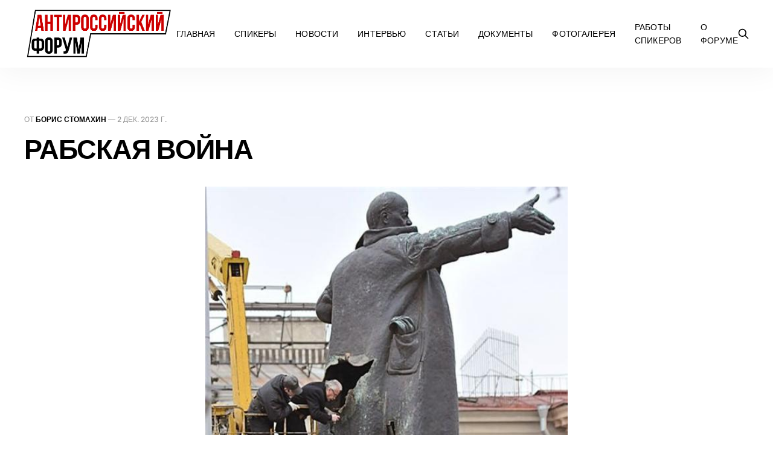

--- FILE ---
content_type: text/html; charset=utf-8
request_url: https://antiruzzia.org/rabskaia-voina/
body_size: 7805
content:
<!DOCTYPE html>
<html lang="ru">

<head>
    <meta charset="utf-8">
    <meta name="viewport" content="width=device-width, initial-scale=1">
    <title>РАБСКАЯ ВОЙНА</title>
    <link rel="stylesheet" href="/assets/built/screen.css?v=d8598a012a">

    <link rel="icon" href="https://antiruzzia.org/content/images/size/w256h256/2022/09/-----3.png" type="image/png" />
    <link rel="canonical" href="https://antiruzzia.org/rabskaia-voina/" />
    <meta name="referrer" content="no-referrer-when-downgrade" />
    
    <meta property="og:site_name" content="Антироссийский Форум" />
    <meta property="og:type" content="article" />
    <meta property="og:title" content="РАБСКАЯ ВОЙНА" />
    <meta property="og:description" content="Пока у цивилизованного человечества не доходят руки  их утилизировать – москалики продолжают ерепениться. У них там, в их затерянном мире, бурлит жизнь. В частности – идет холодная война между ватой совкодрочерской и ватой монархической. Натуральная, между прочим, гражданская война, – та самая, которую они уже десять лет приписывают Украине.

Но в Украине-то – граждане," />
    <meta property="og:url" content="https://antiruzzia.org/rabskaia-voina/" />
    <meta property="og:image" content="https://antiruzzia.org/content/images/2023/12/kommunizm.jpg" />
    <meta property="article:published_time" content="2023-12-02T21:29:17.000Z" />
    <meta property="article:modified_time" content="2023-12-02T21:29:17.000Z" />
    <meta property="article:publisher" content="https://www.facebook.com/ghost" />
    <meta name="twitter:card" content="summary_large_image" />
    <meta name="twitter:title" content="РАБСКАЯ ВОЙНА" />
    <meta name="twitter:description" content="Пока у цивилизованного человечества не доходят руки  их утилизировать – москалики продолжают ерепениться. У них там, в их затерянном мире, бурлит жизнь. В частности – идет холодная война между ватой совкодрочерской и ватой монархической. Натуральная, между прочим, гражданская война, – та самая, которую они уже десять лет приписывают Украине.

Но в Украине-то – граждане," />
    <meta name="twitter:url" content="https://antiruzzia.org/rabskaia-voina/" />
    <meta name="twitter:image" content="https://antiruzzia.org/content/images/2023/12/kommunizm.jpg" />
    <meta name="twitter:label1" content="Written by" />
    <meta name="twitter:data1" content="Борис Стомахин" />
    <meta name="twitter:site" content="@ghost" />
    <meta property="og:image:width" content="548" />
    <meta property="og:image:height" content="624" />
    
    <script type="application/ld+json">
{
    "@context": "https://schema.org",
    "@type": "Article",
    "publisher": {
        "@type": "Organization",
        "name": "Антироссийский Форум",
        "url": "https://antiruzzia.org/",
        "logo": {
            "@type": "ImageObject",
            "url": "https://antiruzzia.org/content/images/2022/09/----------------------.png"
        }
    },
    "author": {
        "@type": "Person",
        "name": "Борис Стомахин",
        "image": {
            "@type": "ImageObject",
            "url": "https://antiruzzia.org/content/images/2022/09/photo_2022-09-30-00.05.57.jpeg",
            "width": 1212,
            "height": 1280
        },
        "url": "https://antiruzzia.org/author/boris_stomahin/",
        "sameAs": [
            "https://antiruzzia.org/boris-stomakhin-bioghrafiia/"
        ]
    },
    "headline": "РАБСКАЯ ВОЙНА",
    "url": "https://antiruzzia.org/rabskaia-voina/",
    "datePublished": "2023-12-02T21:29:17.000Z",
    "dateModified": "2023-12-02T21:29:17.000Z",
    "image": {
        "@type": "ImageObject",
        "url": "https://antiruzzia.org/content/images/2023/12/kommunizm.jpg",
        "width": 548,
        "height": 624
    },
    "description": "Пока у цивилизованного человечества не доходят руки  их утилизировать – москалики продолжают ерепениться. У них там, в их затерянном мире, бурлит жизнь. В частности – идет холодная война между ватой совкодрочерской и ватой монархической. Натуральная, между прочим, гражданская война, – та самая, которую они уже десять лет приписывают Украине.\n\nНо в Украине-то – граждане, а в Московии – кто?..\n\nРабы.\n\nИ какая в  Московии может быть гражданская война, если там отродясь не было граждан, а  только од",
    "mainEntityOfPage": {
        "@type": "WebPage",
        "@id": "https://antiruzzia.org/"
    }
}
    </script>

    <meta name="generator" content="Ghost 5.24" />
    <link rel="alternate" type="application/rss+xml" title="Антироссийский Форум" href="https://antiruzzia.org/rss/" />
    
    <script defer src="https://cdn.jsdelivr.net/ghost/sodo-search@~1.1/umd/sodo-search.min.js" data-key="4b8564f36ae633d426b2a70787" data-styles="https://cdn.jsdelivr.net/ghost/sodo-search@~1.1/umd/main.css" data-sodo-search="https://antiruzzia.org/" crossorigin="anonymous"></script>
    <script defer src="/public/cards.min.js?v=d8598a012a"></script>
    <link rel="stylesheet" type="text/css" href="/public/cards.min.css?v=d8598a012a">
    <!-- Matomo -->
<script>
  var _paq = window._paq = window._paq || [];
  /* tracker methods like "setCustomDimension" should be called before "trackPageView" */
  _paq.push(['trackPageView']);
  _paq.push(['enableLinkTracking']);
  (function() {
    var u="//save.antiruzzia.org/";
    _paq.push(['setTrackerUrl', u+'matomo.php']);
    _paq.push(['setSiteId', '1']);
    var d=document, g=d.createElement('script'), s=d.getElementsByTagName('script')[0];
    g.async=true; g.src=u+'matomo.js'; s.parentNode.insertBefore(g,s);
  })();
</script>
<!-- End Matomo Code -->
<style>:root {--ghost-accent-color: #D00000;}</style>
</head>

<body class="post-template is-head-b--a_n">
    <div class="gh-site">
        <header id="gh-head" class="gh-head gh-outer shadow">
            <div class="gh-head-inner gh-inner">
                <div class="gh-head-brand">
                    <div class="gh-head-brand-wrapper">
                        <a class="gh-head-logos" href="https://antiruzzia.org">
                                <img src="https://antiruzzia.org/content/images/2022/09/----------------------.png" alt="Антироссийский Форум">
                        </a>
                    </div>
                    <button class="gh-search gh-icon-btn" data-ghost-search><svg xmlns="http://www.w3.org/2000/svg" fill="none" viewBox="0 0 24 24" stroke="currentColor" stroke-width="2" width="20" height="20"><path stroke-linecap="round" stroke-linejoin="round" d="M21 21l-6-6m2-5a7 7 0 11-14 0 7 7 0 0114 0z"></path></svg></button>
                    <button class="gh-burger"></button>
                </div>
                
                <div class="gh-head-menu-right">
                    <nav class="gh-head-menu">
                        <ul class="nav">
    <li class="nav-glavnaia"><a href="https://antiruzzia.org/">Главная</a></li>
    <li class="nav-spikiery"><a href="https://antiruzzia.org/authors/">Спикеры</a></li>
    <li class="nav-novosti"><a href="https://antiruzzia.org/tag/news/">Новости</a></li>
    <li class="nav-intierviu"><a href="https://antiruzzia.org/tag/interview/">Интервью</a></li>
    <li class="nav-stati"><a href="https://antiruzzia.org/tag/articles/">Статьи</a></li>
    <li class="nav-dokumienty"><a href="https://antiruzzia.org/tag/docs/">Документы</a></li>
    <li class="nav-fotoghalierieia"><a href="https://antiruzzia.org/tag/photos/">Фотогалерея</a></li>
    <li class="nav-raboty-spikierov"><a href="https://antiruzzia.org/tag/working/">Работы спикеров</a></li>
    <li class="nav-o-forumie"><a href="https://antiruzzia.org/info_antiruzzia/">О Форуме</a></li>
</ul>

                    </nav>
                    
                    <div class="gh-head-actions">
                        <button class="gh-search gh-icon-btn" data-ghost-search><svg xmlns="http://www.w3.org/2000/svg" fill="none" viewBox="0 0 24 24" stroke="currentColor" stroke-width="2" width="20" height="20"><path stroke-linecap="round" stroke-linejoin="round" d="M21 21l-6-6m2-5a7 7 0 11-14 0 7 7 0 0114 0z"></path></svg></button>
                    </div>
                </div>
            </div>
        </header>

        

<main id="gh-main" class="gh-main">
    <article class="gh-article post">

        <header class="gh-article-header gh-canvas">
            <span class="gh-article-meta">
                От <a href="/author/boris_stomahin/">Борис Стомахин</a>
                —
                <time datetime="2023-12-02">2 дек. 2023 г.</time>
            </span>

            <h1 class="gh-article-title">РАБСКАЯ ВОЙНА</h1>


                <figure class="gh-article-image">
        <img
            srcset="/content/images/size/w300/2023/12/kommunizm.jpg 300w,
                    /content/images/size/w720/2023/12/kommunizm.jpg 720w,
                    /content/images/size/w960/2023/12/kommunizm.jpg 960w,
                    /content/images/size/w1200/2023/12/kommunizm.jpg 1200w,
                    /content/images/size/w2000/2023/12/kommunizm.jpg 2000w"
            sizes="(max-width: 1200px) 100vw, 1200px"
            src="/content/images/size/w1200/2023/12/kommunizm.jpg"
            alt="РАБСКАЯ ВОЙНА"
        >
    </figure>
        </header>

        <div class="gh-content gh-canvas">
            <p>Пока у цивилизованного человечества не доходят руки  их утилизировать – москалики продолжают ерепениться. У них там, в их затерянном мире, бурлит жизнь. В частности – идет холодная война между ватой совкодрочерской и ватой монархической. Натуральная, между прочим, гражданская война, – та самая, которую они уже десять лет приписывают Украине.</p><p>Но в Украине-то – граждане, а в Московии – кто?..<br><br>Рабы.</p><p>И какая в  Московии может быть гражданская война, если там отродясь не было граждан, а  только одни рабы?</p><p>Их войны, что 100 лет назад, что сейчас, – это войны рабов между собой. Рабские войны.</p><p>И в нынешней рабской войне белые опять проигрывают…</p><p>Истуканы Ленина по всей Московии как стояли при прежнем совке – так стоят и при нынешнем совке 2.0. Истуканы Сталина всякие его бюсты, мемориальные доски и пр. – растут как грибы по москальским городам и весям. Даже истуканы Дзержинского ставят новые, в Москве в том числе. А вот по поводу любых попыток поставить памятник или мемориальную доску кому-нибудь из имперцев, боровшихся в свое время с большевиками, – быдло и коммуняки сразу же поднимают бешеный вой….</p><p>В ноябре 2015 года быдло не дало переименовать станцию московского метро «Войковская», – на электронном референдуме за сохранение нынешнего названия в честь большевистского палача Войкова проголосовало 53% участников.</p><p>В октябре 2016 года в Питере демонтировали испоганенную, многократно измазанную краской и даже продырявленную красножопым быдлом мемориальную доску маршалу Маннергейму (установлена 16 июня 2016 года, провисела всего четыре месяца).</p><p>В активе быдла – снос мемориальной доски адмиралу Колчаку в Питере же (установлена в ноябре 2016 года, демонтирована в июле 2017 года).</p><p>Вынужденный под давлением совков отказ от переименования города Тутаев в Ярославской области обратно в Романов-Борисоглебск: решение о переименовании приняла Дума  в ноябре 2016 года. Местное быдло добилось проведения «опроса» в сентябре 2017 года, в ходе которого за сохранение коммуняцкого названия города высказались более 73% участников. Хотя когда в 1918 году город называли в честь дохлого коммуняки «Тутаев» – никаких опросов жителей на эту тему, понятно, не проводили.</p><p>2019 год. Мемориальная доска Александру Колчаку в Екатеринбурге на улице Февральской революции, 9. Разбита неизвестными, затем снесена.</p><p>2020 год. Снесён  памятник адмиралу Колчаку, установленный в городе Стерлитамак (Башкортостан).</p><p>2020 год. Снесён памятник  некоему персонажу, обозначенному в послужном списке коммуняк по сносу памятников как «убийца Чапаева» (имя не приводится), в селе Красное под Оренбургом.</p><p>И вот последнее их достижение. 2023 год, ноябрь. Под влиянием устроенной коммуняками и совками публичной истерики снесен бюст барона Врангеля в Ростове-на-Дону, не простоявший там и трех недель. (Точнее, говорят, перенесен внутрь кадетского корпуса, во дворе которого и стоял.)</p><p>Внушительный список, не правда ли???<br><br>Направление движения россиюшки, кажется, ясно…</p><p>Коммуняки собирательно именуют (клеймят!.. :)))  «власовщиной»  любые попытки чтить тех, кто боролся с их предшественниками.  Но в реальности никакой «власовщины» нет, одна кацапщина и советчина торжествует на всем пространстве Мордора.</p><p>Власов, кстати, – это последний герой москаликов. Последний, кто с оружием в руках боролся за их освобождение от большевицкой тирании. (Следующие поколения ничего «эффективнее», чем стоять с платкатиками на Пушке, не придумали.) Тем яростнее коммуняки , совковое быдло  и рабы топчут теперь, вот уже 80 лет, его имя и память о нем.</p><p>В ответ им стоило бы, если честно,  взорвать мавзолей на Красной площади. <br><br>Но кто способен на такой героизм?.. Даже просто истуканы Ленина с 2010 года в Московии взорвать никто ни разу не пытался.</p><p>Это украинцы могли повалить и разбить на куски главный киевский истукан Ленина на углу Крещатика и бульвара Шевченко в ходе Майдана, как раз десять лет назад; а потом не оставить вообще по всей  Украине ни одного этого совкового идола. Ну так украинцы – свободный народ, а москали – генетические рабы, которые на Ленина своего молятся….</p><p>Чем ответит монархизднутая часть ваты сталинюгам и совкам? Да скорее всего ничем. Она в Мордоре в меньшинстве; у большинства быдла мегапопулярен Сталин, СССР, а у многих – и Ленин. Ничего от нынешних любителей православия-самодержавия не слышно в ответ, кроме ритуальных проклятий Ленину за то, что он якобы «создал Украину»….</p><p>Необольшевизм угрожает Европе и всему миру...</p><p>Бешеная война совковых коммунистов с памятниками давно почившим деятелям типа Колчака и Врангеля только героизирует и актуализирует последних, поднимает их на новую историческую ступень, так сказать. Так-то они ничего такого уж особенного из себя не представляли, – заурядные имперцы и великодержавные шовинисты. Но уж коли их 100+ лет так остервенело, до пены изо рта, ненавидят и поливают дерьмом необольшевики, наследники палачей ЧК и ГУЛАГа, — то перед Колчаком и Врангелем уже хочется снять шляпу (о Власове уж и говорить нечего, его-то имя у всей этой красной плесени вообще нарицательное еще с обзываний Солженицына «литературным власовцем» в 60-е...). Какие бы ни были (далеко не идеальные, конечно) — но против коммунизма и совково-имперского реваншизма как Абсолютного Зла сгодятся даже имена Колчака, Врангеля, Деникина и пр. Раз на них такая реакция — значит, они еще годны в дело, старички... :)))))))))</p><p>«В стране идет гражданская война между тысячелетним прошлым и хрупким, невероятным будущим, но теперь лагерь белых почти излечился от традиционализма и сознательно рвется на Запад, как к недосягаемой елочной звезде...»  (с) Новодворская, 1993 год.<br><br>Коммунизм должен быть беспощадно уничтожен. Московия в ее нынешней ипостаси «РФ» должна быть полностью разрушена и прекратить свое существование как единое государство.<br><br>Борис СТОМАХИН</p>
        </div>


        <footer class="gh-article-footer gh-canvas">
            <nav class="gh-navigation">
                <div class="gh-navigation-previous">
                        <a class="gh-navigation-link" href="/chietviertyi-vsadnik-prodolzhieniie/">
                            <span class="gh-navigation-label"><svg xmlns="http://www.w3.org/2000/svg" width="24" height="24" viewBox="0 0 24 24" fill="none" stroke="currentColor" stroke-width="2" stroke-linecap="round" stroke-linejoin="round">
    <line x1="19" y1="12" x2="5" y2="12"></line>
    <polyline points="12 19 5 12 12 5"></polyline>
</svg> Предыдущая новость</span>
                            <h4 class="gh-navigation-title">Андрей Пионтковский: Четвертый всадник (продолжение)</h4>
                        </a>
                </div>

                <div class="gh-navigation-middle"></div>

                <div class="gh-navigation-next">
                        <a class="gh-navigation-link" href="/andriei-piontkovskii-iubilieinyi-vashinghtonskii-sammit-nato-dast-priekrasnuiu-vozmozhnost-vypolnit-zavieshchaniie-kissindzhiera/">
                            <span class="gh-navigation-label">Следующая новость <svg xmlns="http://www.w3.org/2000/svg" width="24" height="24" viewBox="0 0 24 24" fill="none" stroke="currentColor" stroke-width="2" stroke-linecap="round" stroke-linejoin="round">
    <line x1="5" y1="12" x2="19" y2="12"></line>
    <polyline points="12 5 19 12 12 19"></polyline>
</svg></span>
                            <h4 class="gh-navigation-title">Андрей Пионтковский: Юбилейный Вашингтонский саммит НАТО даст прекрасную возможность выполнить Завещание Киссинджера</h4>
                        </a>
                </div>
            </nav>
        </footer>

    </article>
</main>




        <footer class="gh-foot gh-outer">
            <div class="ftr_special gh-inner">
                <div class="gh-copyright">
                    Антироссийский Форум © 2026
                </div>


                <div class="gh-powered-by">
                    <a href="https://ghost.org/" target="_blank" rel="noopener">Powered by Ghost</a>
                </div>
            </div>
        </footer>
    </div>

        <div class="pswp" tabindex="-1" role="dialog" aria-hidden="true">
    <div class="pswp__bg"></div>

    <div class="pswp__scroll-wrap">
        <div class="pswp__container">
            <div class="pswp__item"></div>
            <div class="pswp__item"></div>
            <div class="pswp__item"></div>
        </div>

        <div class="pswp__ui pswp__ui--hidden">
            <div class="pswp__top-bar">
                <div class="pswp__counter"></div>

                <button class="pswp__button pswp__button--close" title="Close (Esc)"></button>
                <button class="pswp__button pswp__button--share" title="Share"></button>
                <button class="pswp__button pswp__button--fs" title="Toggle fullscreen"></button>
                <button class="pswp__button pswp__button--zoom" title="Zoom in/out"></button>

                <div class="pswp__preloader">
                    <div class="pswp__preloader__icn">
                        <div class="pswp__preloader__cut">
                            <div class="pswp__preloader__donut"></div>
                        </div>
                    </div>
                </div>
            </div>

            <div class="pswp__share-modal pswp__share-modal--hidden pswp__single-tap">
                <div class="pswp__share-tooltip"></div>
            </div>

            <button class="pswp__button pswp__button--arrow--left" title="Previous (arrow left)"></button>
            <button class="pswp__button pswp__button--arrow--right" title="Next (arrow right)"></button>

            <div class="pswp__caption">
                <div class="pswp__caption__center"></div>
            </div>
        </div>
    </div>
</div>
    <script src="/assets/built/main.min.js?v=d8598a012a"></script>

    
<script defer src="https://static.cloudflareinsights.com/beacon.min.js/vcd15cbe7772f49c399c6a5babf22c1241717689176015" integrity="sha512-ZpsOmlRQV6y907TI0dKBHq9Md29nnaEIPlkf84rnaERnq6zvWvPUqr2ft8M1aS28oN72PdrCzSjY4U6VaAw1EQ==" data-cf-beacon='{"version":"2024.11.0","token":"c01d29002b74450697de34b5b4d8b970","r":1,"server_timing":{"name":{"cfCacheStatus":true,"cfEdge":true,"cfExtPri":true,"cfL4":true,"cfOrigin":true,"cfSpeedBrain":true},"location_startswith":null}}' crossorigin="anonymous"></script>
</body>

</html>
